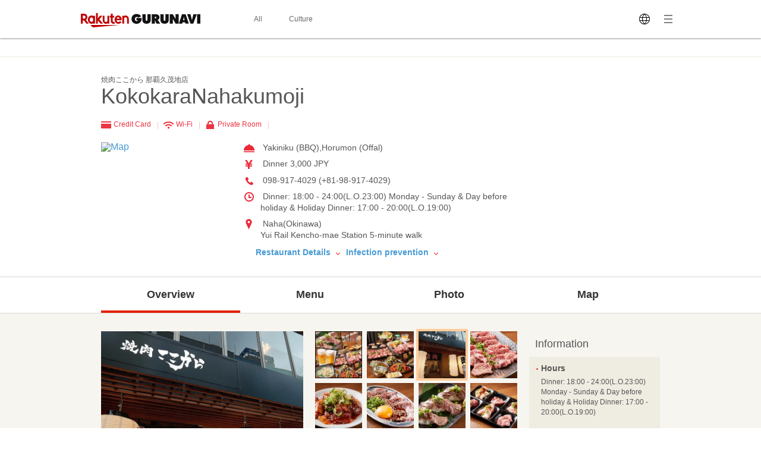

--- FILE ---
content_type: text/html; charset=UTF-8
request_url: https://gurunavi.com/en/fbjj500/rst/
body_size: 68247
content:
<!DOCTYPE html>
<html lang="en">
<head>
<meta charset="UTF-8" />

<title>KokokaraNahakumoji  (Naha/Yakiniku (BBQ)) - Rakuten GURUNAVI Restaurant Guide</title>
<meta name="description" content="Information for KokokaraNahakumoji (Naha/Yakiniku (BBQ)). Rakuten GURUNAVI offers all the information you need including detailed menu, map, and coupons for KokokaraNahakumoji .&ldquo;Yakiniku-Kokokara&rdquo; is the place for having yakiniku in Okinawa! We offer you our fine meat. We carefully choose the supplier, place of production, and quality as well! Looking forward to serving you">
<meta name="keyword" content="Yui Rail Kencho-mae Station, Okinawa, Naha, Yakiniku (BBQ) / Horumon (Offal), Rakuten GURUNAVI">
<meta property="og:title" content="KokokaraNahakumoji  (Naha/Yakiniku (BBQ)) - Rakuten GURUNAVI Restaurant Guide" />
<meta property="og:description" content="Information for KokokaraNahakumoji (Naha/Yakiniku (BBQ)). Rakuten GURUNAVI offers all the information you need including detailed menu, map, and coupons for KokokaraNahakumoji .&ldquo;Yakiniku-Kokokara&rdquo; is the place for having yakiniku in Okinawa! We offer you our fine meat. We carefully choose the supplier, place of production, and quality as well! Looking forward to serving you" />
<meta property="og:type" content="restaurant" />
<meta property="og:url" content="https://gurunavi.com/en/fbjj500/rst/" />
<meta property="og:image" content="https://gurunavi.com/imgs/og.png" />
<meta property="og:site_name" content="Rakuten GURUNAVI Japan Restaurant Guide" />
<meta property="fb:app_id" content="168561796539630" />
<meta name="twitter:card" content="summary" />
<meta name="twitter:site" content="@Gurunavi_Global" />
<link rel="apple-touch-icon" href="https://gurunavi.com/img/sp/webclip.png">
<link rel="apple-touch-icon-precomposed" href="https://gurunavi.com/img/sp/webclip.png"/>
    <link rel="canonical" href="https://gurunavi.com/en/fbjj500/rst/" />
<link rel="alternate" href="https://gurunavi.com/en/fbjj500/rst/" hreflang="en" />
<link rel="alternate" href="https://gurunavi.com/zh-hans/fbjj500/rst/" hreflang="zh-Hans" />
<link rel="alternate" href="https://gurunavi.com/zh-hant/fbjj500/rst/" hreflang="zh-Hant" />
<link rel="alternate" href="https://gurunavi.com/ko/fbjj500/rst/" hreflang="ko" />
<link rel="alternate" href="https://gurunavi.com/ja/fbjj500/rst/" hreflang="ja" />
<link rel="stylesheet" type="text/css" href="/css/en.css?rev=1711587273">
<link rel="stylesheet" type="text/css" href="/css/lang2017stat-common-1.0.0.css?rev=1760404488">
<script src="//site.gnavi.co.jp/analysis/gtm_nt.js" async></script>


</head>

<body id="iTop" data-r='{"sid":"fbjj500","gx":"gx010"}' >


    <div class="lang2017stat-block lang2017stat l-header is-pc">
        <div class="lang2017stat-block _2-jSZ U79UA _1ld8C KJGvl">
            <div class="lang2017stat-block RJw-x pVSHK_0">
                <div class="lang2017stat-block _1GDSv _21ItP" style="background-color:#fafafa;">
                    <div class="lang2017stat-block _2ml4u _21ItP" style="background-color:#e40101;"></div>
                </div>
            </div>
            <div class="lang2017stat-block _1yU5z">
                <div class="lang2017stat-block du-fy _3jUNf">
                    <div class="lang2017stat-block _1Wktu _3_x4s">
                        <a href="/" class="lang2017stat-block _11sZx logo">
                            <svg preserveAspectRatio="xMidYMid slice" width="201" height="24" fill="#121212">
                                <use xmlns:xlink="http://www.w3.org/1999/xlink" xlink:href="#logo"></use>
                            </svg>
                        </a>
                    </div>
                    <div class="lang2017stat-block _1Wktu _1Hin6">
                        <div class="lang2017stat-block _3HIno _3uMvD">
                            <div class="lang2017stat-block _2UDU1">
                                <a href="/en/all" class="lang2017stat-block pQDw5 YiIHb">
                                    <div class="lang2017stat-block">All</div>
                                </a>
                                <a href="/en/japanfoodie/" class="lang2017stat-block pQDw5 YiIHb">
                                    <div class="lang2017stat-block">Culture</div>
                                </a>
                            </div>
                        </div>
                    </div>
                    <div class="lang2017stat-block _1Wktu _1ppap _1RivG">
                        <div class="lang2017stat-block _9cAZ1 _11sZx" id="js-lang2017stat-hamburger">
                            <svg viewBox="0 0 24 24" preserveAspectRatio="xMidYMid slice" width="24" height="24" fill="$css.config.colorAccent">
                                <use xmlns:xlink="http://www.w3.org/1999/xlink" xlink:href="#menu"></use>
                            </svg>
                        </div>
                        <div class="lang2017stat-block _11sZx">
                            <div class="pulldown v">
                                <div class="lang2017stat-block _5CL-C _1lX6z JhXSU _3bVlx GcrKK b1VIM _2ctCf"></div>
                                <div class="lang2017stat-block _9cAZ1">
                                    <svg viewBox="0 0 24 24" preserveAspectRatio="xMidYMid slice" width="24" height="24" fill="$css.config.colorAccent">
                                        <use xmlns:xlink="http://www.w3.org/1999/xlink" xlink:href="#language"></use>
                                    </svg>
                                </div>
                                <select class="_3Wu74" id="js-lang2017stat-language">
                                                                        <option value="en" selected>English</option>
                                                                        <option value="zh-hans">简体中文</option>
                                                                        <option value="zh-hant">繁體中文</option>
                                                                        <option value="ko">한국어</option>
                                                                        <option value="ja">日本語</option>
                                                                    </select>
                            </div>
                        </div>
                    </div>
                </div>
            </div>
        </div>
    </div>

    <div class="lang2017stat-block gwexm lang2017stat l-menu" id="js-lang2017stat-menu">
        <div class="lang2017stat-block _5CL-C _1lX6z JhXSU _3bVlx v GcrKK b1VIM jehNx" id="js-lang2017stat-menuBg"></div>
        <div class="lang2017stat-block _2-jSZ _2VBan -Pb5g _3bVlx v GcrKK _29Opd">
            <div class="lang2017stat-block">
                <div class="lang2017stat-block du-fy _1wUpv">
                    <div class="lang2017stat-block _1Wktu" dir="center"></div>
                    <div class="lang2017stat-block _1Wktu" dir="right">
                        <div class="lang2017stat-block _9cAZ1 _11sZx _31HNG" id="js-lang2017stat-menuClose">
                            <svg viewBox="0 0 24 24" preserveAspectRatio="xMidYMid slice" width="24" height="24" fill="#e40101">
                                <use xmlns:xlink="http://www.w3.org/1999/xlink" xlink:href="#close"></use>
                            </svg>
                        </div>
                    </div>
                </div>
                <div class="lang2017stat-block">
                    <a class="lang2017stat-block _2ay4B" href="https://corporate.gnavi.co.jp/en/profile/" target="_blank" rel="noopener noreferrer">About Us</a>
                    <a class="lang2017stat-block _2ay4B" href="/en/site/about/">What's Rakuten GURUNAVI</a>
                    <a class="lang2017stat-block _2ay4B" href="https://gurunavi.com/en/site/faq/" rel="noopener noreferrer">FAQs</a>
                    <a class="lang2017stat-block _2ay4B" href="https://corporate.gnavi.co.jp/en/policy/" target="_blank" rel="noopener noreferrer">Privacy Policy</a>
                </div>
            </div>
        </div>
    </div>

    <div class="breadcrumb">
        <div class="container">
            <ol class="breadcrumb-list horizontal-item">
            </ol>
        </div>
    </div>
    <link rel="stylesheet" href="/css/lang_gcom_fe_style.css?rev=1759199957">

<input type="hidden" id="js-lang-rsv-common__data-util" value="%7B%22baseApiUrl%22%3A%22https%3A%5C%2F%5C%2Fapi.gurunavi.com%5C%2Finternal%5C%2Frestaurants%5C%2Ffbjj500%5C%2F%22%2C%22language%22%3A%22en%22%2C%22shopName01%22%3A%22KokokaraNahakumoji%22%2C%22shopName02%22%3A%22%22%2C%22reservationType%22%3A%22%22%2C%22reserveSeatFlag%22%3Afalse%2C%22reserveRequestFlag%22%3Afalse%2C%22reserveCourseFlag%22%3Afalse%7D" />

<input type="hidden" id="js-lang-rsv-calender__data-util" value="%7B%22calenderPageTitle%22%3A%22Check%20availability%22%2C%22reservableDateTitle%22%3A%22Date%22%2C%22reservablePeopleNumberTitle%22%3A%22Number%20of%20guests%22%2C%22reservablePeopleNumberIniDesc%22%3A%22The%20available%20number%20of%20guests%20for%20booking%20will%20be%20displayed%20when%20you%20select%20a%20date.%22%2C%22reservableTimesTitle%22%3A%22Time%22%2C%22reservableTimeIniDesc%22%3A%22Times%20available%20for%20booking%20will%20be%20displayed%20when%20you%20select%20the%20number%20of%20guests.%22%2C%22continueBtnTitle%22%3A%22Continue%22%2C%22responseErrorMessage%22%3A%22An%20error%20occurred.%20Please%20reopen%20this%20window.%22%7D" />

<input type="hidden" id="js-lang-rsv-email-verify__data-util" value="%7B%22emailVerifyPageTitle%22%3A%22Verify%20your%20identity%22%2C%22emailStepNavVerify%22%3A%22Verify%22%2C%22emailStepNavEnterInfo%22%3A%22Enter%20Your%20Contact%20Info%22%2C%22emailStepNavComplete%22%3A%22Complete%22%2C%22emailPictogramPeople%22%3A%22people%22%2C%22emailFormTitle%22%3A%22Please%20enter%20your%20email%20address%22%2C%22emailPlaceholder%22%3A%22Your%20email%20address%22%2C%22emailRequiredErrorMessage%22%3A%22Email%20required%22%2C%22emailMaxCharErrorMessage%22%3A%22Email%20must%20be%20within%2064%20characters%22%2C%22emailInvalidRegexAddressMessage%22%3A%22Invalid%20email%20address%22%2C%22emailFormDesc%22%3A%22A%20confirmation%20email%20will%20be%20sent%20to%20this%20address.%20You%20will%20have%20to%20tap%20the%20link%20in%20this%20email%20and%20enter%20your%20contact%20information%20to%20complete%20your%20reservation.%22%2C%22emailBtnTitle%22%3A%22Send%20Email%22%2C%22cancellationRulesTitle%22%3A%22Canceling%22%2C%22noticeFromShopTitle%22%3A%22Important%20notice%22%7D" />

<input type="hidden" id="js-lang-rsv-email-complete__data-util" value="%7B%22emailCompleteHeaderTitle%22%3A%22Email%20sent%22%2C%22emailCompleteSubTitle%22%3A%22Your%20reservation%20is%20not%20yet%20complete%21%22%2C%22emailCompleteDesc01%22%3A%22We%27ve%20sent%20a%20confirmation%20email%20to%20the%20address%20below.%5Cu003Cbr%5Cu003E%5Cu003Cbr%5Cu003ETo%20complete%20your%20reservation%2C%20tap%20the%20link%20in%20the%20email%20and%20enter%20your%20contact%20information%20on%20the%20page%20indicated%20within%206%20hours.%20%5Cu003Cbr%5Cu003E%5Cu003Cbr%5Cu003EBe%20sure%20to%20do%20this%20as%20soon%20as%20possible%2C%20as%20your%20seat%20may%20be%20filled.%22%2C%22emailCompleteDesc02Title%22%3A%22If%20you%20have%20not%20received%20a%20confirmation%20email%3A%22%2C%22emailCompleteDesc02%22%3A%22Make%20sure%20that%20the%20email%20address%20you%20have%20entered%20is%20correct%20and%20has%20not%20been%20sent%20to%20your%20spam%20folder.%5Cu003Cbr%5Cu003E%5Cu003Cbr%5Cu003EPlease%20use%20a%20different%20email%20address%20or%20try%20making%20a%20reservation%20again%20later.%22%7D" />

<input type="hidden" id="js-lang-request-rsv-calender__data-util" value="%7B%22calenderPageTitle%22%3A%22Booking%20request%22%2C%22reservableDateTitle%22%3A%22Date%22%2C%22reservablePeopleNumberTitle%22%3A%22Number%20of%20guests%22%2C%22reservablePeopleNumberIniDesc%22%3A%22The%20available%20number%20of%20guests%20for%20booking%20will%20be%20displayed%20when%20you%20select%20a%20date.%22%2C%22reservableTimesTitle%22%3A%22Time%22%2C%22reservableTimeIniDesc%22%3A%22Times%20available%20for%20booking%20will%20be%20displayed%20when%20you%20select%20the%20number%20of%20guests.%22%2C%22continueBtnTitle%22%3A%22Continue%22%2C%22responseErrorMessage%22%3A%22An%20error%20occurred.%20Please%20reopen%20this%20window.%22%7D" />

<input type="hidden" id="js-lang-request-rsv-email-verify__data-util" value="%7B%22emailVerifyPageTitle%22%3A%22Verify%20your%20identity%22%2C%22emailStepNavVerify%22%3A%22Verify%22%2C%22emailStepNavEnterInfo%22%3A%22Enter%20Your%20Contact%20Info%22%2C%22emailStepNavComplete%22%3A%22Complete%22%2C%22emailPictogramPeople%22%3A%22people%22%2C%22emailFormTitle%22%3A%22Please%20enter%20your%20email%20address%22%2C%22emailPlaceholder%22%3A%22Your%20email%20address%22%2C%22emailRequiredErrorMessage%22%3A%22Email%20required%22%2C%22emailMaxCharErrorMessage%22%3A%22Email%20must%20be%20within%2064%20characters%22%2C%22emailInvalidRegexAddressMessage%22%3A%22Invalid%20email%20address%22%2C%22emailFormDesc%22%3A%22A%20confirmation%20email%20will%20be%20sent%20to%20this%20address.%20You%20will%20have%20to%20tap%20the%20link%20in%20this%20email%20and%20enter%20your%20contact%20information%20to%20complete%20your%20reservation%20request.%22%2C%22emailBtnTitle%22%3A%22Send%20Email%22%2C%22cancellationRulesTitle%22%3A%22Canceling%22%2C%22noticeFromShopTitle%22%3A%22Important%20notice%22%7D" />

<input type="hidden" id="js-lang-request-rsv-email-complete__data-util" value="%7B%22emailCompleteHeaderTitle%22%3A%22Email%20sent%22%2C%22emailCompleteSubTitle%22%3A%22Your%20reservation%20request%20is%20not%20yet%20complete%21%22%2C%22emailCompleteDesc01%22%3A%22We%27ve%20sent%20a%20confirmation%20email%20to%20the%20address%20below.To%20complete%20your%20reservation%2C%20tap%20the%20link%20in%20the%20email%20and%20enter%20your%20contact%20information%20on%20the%20page%20indicated%20within%206%20hours.%22%2C%22emailCompleteDesc02Title%22%3A%22If%20you%20have%20not%20received%20a%20confirmation%20email%3A%22%2C%22emailCompleteDesc02%22%3A%22Make%20sure%20that%20the%20email%20address%20you%20have%20entered%20is%20correct%20and%20has%20not%20been%20sent%20to%20your%20spam%20folder.%5Cu003Cbr%5Cu003EPlease%20use%20a%20different%20email%20address%20or%20try%20making%20a%20reservation%20request%20again%20later.%22%7D" />

<input type="hidden" id="js-lang-rsv-error-modal__data-util" value="%7B%22errorModalHeaderTitle%22%3A%22Something%20went%20wrong%22%2C%22errorModalSubTitle%22%3A%22An%20unexpected%20error%20occurred%22%2C%22errorModalDesc%22%3A%22We%20are%20sorry%20for%20the%20inconvenience%2C%20and%20we%20ask%20that%20you%20please%20make%20a%20reservation%20from%20the%20beginning%20again.%22%7D" />

<input type="hidden" id="js-lang-rsv-reservation-type__data-util" value="%7B%22reservationTypeHeaderTitle%22%3A%22Please%20select%20a%20reservation%20type%22%2C%22courseMealBtnTitle%22%3A%22Course%20meal%20reservation%22%2C%22courseMealBtnSubTitle%22%3A%22Book%20a%20course%20meal%20and%20pay%20in%20advance.%22%2C%22courseListUrl%22%3A%22https%3A%5C%2F%5C%2Fgurunavi.com%5C%2Fen%5C%2Ffbjj500%5C%2Fmn%5C%2Fcourse1%5C%2Frst%5C%2F%3Ffilter%3Drsv%23rsv_course%22%2C%22tableReservationBtnTitle%22%3A%22Table%20reservation%22%2C%22tableReservationBtnSubTitle%22%3A%22Book%20only%20a%20table%20without%20advance%20payment.%22%2C%22requestReservationBtnTitle%22%3A%22Booking%20request%22%2C%22requestReservationBtnSubTitle%22%3A%22We%20will%20check%20if%20the%20restaurant%20can%20accept%20your%20reservation%20and%20contact%20you%22%7D" />

<div id="js_reservation_root"></div>

<div class="shop-information">
    <div class="container">
        <div class="row">
            <div class="-item-left" style="width:700px">
                <div class="">
                    <div class="cassette">
                        <p class="small">焼肉ここから 那覇久茂地店</p>
                        <h1 class="jumbo break-word">KokokaraNahakumoji </h1>
                    </div>

                    <ul class="horizontal-list double-spacing -no-space"><!--
                                                    --><li class="color-red"><span class="card-icon"></span> Credit Card <span class="pipe-icon"></span></li><!--
                                                                            --><li class="color-red"><span class="wifi-icon"></span> Wi-Fi <span class="pipe-icon"></span></li><!--
                                                                            --><li class="color-red"><span class="private-room-icon"></span> Private Room <span class="pipe-icon"></span></li><!--
                                                                                                                    --></ul>
                    <div class="row">
                        <div class="-item-left -col3of12">
                            <div class="spacing">
                                <a href="https://gurunavi.com/en/fbjj500/mp/rst/">
                                    <img src="//maps.googleapis.com/maps/api/staticmap?markers=icon:http%3A%2F%2Fr.gnst.jp%2Fc%2Fr%2Fmarker_ns.png%7C26.21584993148421,127.6818341494668&amp;size=216x216&amp;zoom=16&amp;key=AIzaSyBA30iry0AY5BboKS98o14FSUJnbWA6prg&amp;language=en&amp;signature=oPr5Hvl0jqO3OSwo090zivg3xKY=" width="216" height="216" alt="Map" title="Map" />                                </a>
                            </div>
                        </div>
                        <div class="-item-rect -item-right -col6of12">
                            <ul class="icon-list -space sentence">
                                                                                                    <li style="white-space: normal; word-break: break-all;">
                                        <span class="menu-icon"></span>
                                        Yakiniku (BBQ),Horumon (Offal)                                    </li>
                                
                                                                <li>
                                    <span class="price-icon"></span>
                                    Dinner  3,000 JPY                                </li>

                                                                                                    <li>
                                    <span class="tel-icon"></span>
                                    098-917-4029 (+81-98-917-4029)                                    </li>
                                
                                                                                                    <li>
                                        <span class="hours-icon"></span>
                                         Dinner: 18:00 - 24:00(L.O.23:00)Monday - Sunday & Day before holiday & Holiday Dinner: 17:00 - 20:00(L.O.19:00)                                    </li>
                                
                                                                                                    <li>
                                        <span class="location-icon"></span>
                                        Naha(Okinawa)                                    <br/>Yui Rail Kencho-mae Station 5-minute walk                                    </li>
                                                                                                                            </ul>
                                                            <div class="left-double-spacing">
                                    <a href="#restaurantdetail" class="sentence strong">
                                        Restaurant Details                                        <span class="bottom-arrow-icon"></span>
                                    </a>
                                    <a href="#infectionprevention" class="sentence strong">
                                        Infection prevention                                        <span class="bottom-arrow-icon"></span>
                                    </a>
                                </div>
                                                    </div>
                    </div>
                </div><!-- /cassette -->
            </div>

            <div class="-item-right" style="width:220px">

                <!--トリップ-->
                                <!--トリップ-->

            </div>

                        
        </div>
    </div>
</div><!-- /shop-information -->
    <div class="global-navigation">
        <div class="container">
            <ul>
    <li class="-current">                <a href="https://gurunavi.com/en/fbjj500/rst/">Overview</a>
                            </li>
    <li>                <a href="https://gurunavi.com/en/fbjj500/mn/menu1/rst/">Menu</a>
                                    <ul class="-sub-menu hide">
                                                    <li>
                                <a href="https://gurunavi.com/en/fbjj500/mn/menu1/rst/">Menus</a>
                            </li>
                                            </ul>
                            </li>
    <li>                <a href="https://gurunavi.com/en/fbjj500/ph/all/rst/">Photo</a>
                                    <ul class="-sub-menu hide">
                                                    <li>
                                <a href="https://gurunavi.com/en/fbjj500/ph/all/rst/">All Photo</a>
                            </li>
                                                    <li>
                                <a href="https://gurunavi.com/en/fbjj500/ph/food/rst/">Food & Drink</a>
                            </li>
                                                    <li>
                                <a href="https://gurunavi.com/en/fbjj500/ph/interior/rst/">Interior</a>
                            </li>
                                                    <li>
                                <a href="https://gurunavi.com/en/fbjj500/ph/room/rst/">Private Room</a>
                            </li>
                                                    <li>
                                <a href="https://gurunavi.com/en/fbjj500/ph/exterior/rst/">Exterior</a>
                            </li>
                                            </ul>
                            </li>
    <li>                <a href="https://gurunavi.com/en/fbjj500/mp/rst/">Map</a>
                            </li>
    </ul>        </div>
    </div>

    
    <div class="contents pale-colored">
        <div class="container">
            <div class="main -left price-jpy">
            <div class="cassette triple-spacing">
                        <div class="row spacing" id="slideshow">
                        <div class="-item-left">
                            <div class="figure -fit-340">
                                <img src="//rimage.gnst.jp/rest/img/akak9adj0000/s_0na9.jpg?dt=1600055281" width="328" height="328" />                            </div>
                        </div>
                        <div class="-item-right width-340">
                                            <div class="row -col4 -margin-4">                            <div class="-item">
                                <div class="figure -out-side -fit-79">
                                    <a href="//rimage.gnst.jp/rest/img/akak9adj0000/s_0na9.jpg?t=1600055281" target="_blank" rel="noopener noreferrer" class="zoomin">
                                        <img src="//rimage.gnst.jp/rest/img/akak9adj0000/s_0na9.jpg?dt=1600055281" width="79" height="79" />                                    </a>
                                </div>
                            </div>
                                                                                                <div class="-item">
                                <div class="figure -out-side -fit-79">
                                    <a href="//rimage.gnst.jp/rest/img/akak9adj0000/s_0n8y.jpg?t=1600055281" target="_blank" rel="noopener noreferrer" class="zoomin">
                                        <img src="//rimage.gnst.jp/rest/img/akak9adj0000/s_0n8y.jpg?dt=1600055281" width="79" height="79" />                                    </a>
                                </div>
                            </div>
                                                                                                <div class="-item">
                                <div class="figure -out-side -fit-79">
                                    <a href="//rimage.gnst.jp/rest/img/akak9adj0000/s_0n9y.jpg?t=1600055281" target="_blank" rel="noopener noreferrer" class="zoomin">
                                        <img src="//rimage.gnst.jp/rest/img/akak9adj0000/s_0n9y.jpg?dt=1600055281" width="79" height="79" />                                    </a>
                                </div>
                            </div>
                                                                                                <div class="-item">
                                <div class="figure -out-side -fit-79">
                                    <a href="//rimage.gnst.jp/rest/img/akak9adj0000/s_0n7g.jpg?t=1600055281" target="_blank" rel="noopener noreferrer" class="zoomin">
                                        <img src="//rimage.gnst.jp/rest/img/akak9adj0000/s_0n7g.jpg?dt=1600055281" width="79" height="79" />                                    </a>
                                </div>
                            </div>
                        </div>                                            <div class="row -col4 -margin-4">                            <div class="-item">
                                <div class="figure -out-side -fit-79">
                                    <a href="//rimage.gnst.jp/rest/img/akak9adj0000/s_0n8a.jpg?t=1600055281" target="_blank" rel="noopener noreferrer" class="zoomin">
                                        <img src="//rimage.gnst.jp/rest/img/akak9adj0000/s_0n8a.jpg?dt=1600055281" width="79" height="79" />                                    </a>
                                </div>
                            </div>
                                                                                                <div class="-item">
                                <div class="figure -out-side -fit-79">
                                    <a href="//rimage.gnst.jp/rest/img/akak9adj0000/s_0n61.jpg?t=1600055281" target="_blank" rel="noopener noreferrer" class="zoomin">
                                        <img src="//rimage.gnst.jp/rest/img/akak9adj0000/s_0n61.jpg?dt=1600055281" width="79" height="79" />                                    </a>
                                </div>
                            </div>
                                                                                                <div class="-item">
                                <div class="figure -out-side -fit-79">
                                    <a href="//rimage.gnst.jp/rest/img/akak9adj0000/s_0n5u.jpg?t=1600055281" target="_blank" rel="noopener noreferrer" class="zoomin">
                                        <img src="//rimage.gnst.jp/rest/img/akak9adj0000/s_0n5u.jpg?dt=1600055281" width="79" height="79" />                                    </a>
                                </div>
                            </div>
                                                                                                <div class="-item">
                                <div class="figure -out-side -fit-79">
                                    <a href="//rimage.gnst.jp/rest/img/akak9adj0000/s_0n7k.jpg?t=1600055281" target="_blank" rel="noopener noreferrer" class="zoomin">
                                        <img src="//rimage.gnst.jp/rest/img/akak9adj0000/s_0n7k.jpg?dt=1600055281" width="79" height="79" />                                    </a>
                                </div>
                            </div>
                        </div>                                            <div class="row -col4 -margin-4">                            <div class="-item">
                                <div class="figure -out-side -fit-79">
                                    <a href="//rimage.gnst.jp/rest/img/akak9adj0000/s_0n9k.jpg?t=1600055281" target="_blank" rel="noopener noreferrer" class="zoomin">
                                        <img src="//rimage.gnst.jp/rest/img/akak9adj0000/s_0n9k.jpg?dt=1600055281" width="79" height="79" />                                    </a>
                                </div>
                            </div>
                                                                                                <div class="-item">
                                <div class="figure -out-side -fit-79">
                                    <a href="//rimage.gnst.jp/rest/img/akak9adj0000/s_0n7v.jpg?t=1600055281" target="_blank" rel="noopener noreferrer" class="zoomin">
                                        <img src="//rimage.gnst.jp/rest/img/akak9adj0000/s_0n7v.jpg?dt=1600055281" width="79" height="79" />                                    </a>
                                </div>
                            </div>
                                                                                                <div class="-item">
                                <div class="figure -out-side -fit-79">
                                    <a href="//rimage.gnst.jp/rest/img/akak9adj0000/s_0n9n.jpg?t=1600055281" target="_blank" rel="noopener noreferrer" class="zoomin">
                                        <img src="//rimage.gnst.jp/rest/img/akak9adj0000/s_0n9n.jpg?dt=1600055281" width="79" height="79" />                                    </a>
                                </div>
                            </div>
                                                                                                <div class="-item">
                                <div class="figure -out-side -fit-79">
                                    <a href="//rimage.gnst.jp/rest/img/akak9adj0000/s_0n8o.jpg?t=1600055281" target="_blank" rel="noopener noreferrer" class="zoomin">
                                        <img src="//rimage.gnst.jp/rest/img/akak9adj0000/s_0n8o.jpg?dt=1600055281" width="79" height="79" />                                    </a>
                                </div>
                            </div>
                        </div>                                            <div class="row -col4 -margin-4">                            <div class="-item">
                                <div class="figure -out-side -fit-79">
                                    <a href="//rimage.gnst.jp/rest/img/akak9adj0000/s_0na0.jpg?t=1600055281" target="_blank" rel="noopener noreferrer" class="zoomin">
                                        <img src="//rimage.gnst.jp/rest/img/akak9adj0000/s_0na0.jpg?dt=1600055281" width="79" height="79" />                                    </a>
                                </div>
                            </div>
                                                                                                <div class="-item">
                                <div class="figure -out-side -fit-79">
                                    <a href="//rimage.gnst.jp/rest/img/akak9adj0000/s_0na4.jpg?t=1600055281" target="_blank" rel="noopener noreferrer" class="zoomin">
                                        <img src="//rimage.gnst.jp/rest/img/akak9adj0000/s_0na4.jpg?dt=1600055281" width="79" height="79" />                                    </a>
                                </div>
                            </div>
                                                                                                <div class="-item">
                                <div class="figure -out-side -fit-79">
                                    <a href="//rimage.gnst.jp/rest/img/akak9adj0000/s_0n9v.jpg?t=1600055281" target="_blank" rel="noopener noreferrer" class="zoomin">
                                        <img src="//rimage.gnst.jp/rest/img/akak9adj0000/s_0n9v.jpg?dt=1600055281" width="79" height="79" />                                    </a>
                                </div>
                            </div>
                                                                                                <div class="-item">
                                <div class="figure -out-side -fit-79">
                                    <a href="//rimage.gnst.jp/rest/img/akak9adj0000/s_0n9t.jpg?t=1600055281" target="_blank" rel="noopener noreferrer" class="zoomin">
                                        <img src="//rimage.gnst.jp/rest/img/akak9adj0000/s_0n9t.jpg?dt=1600055281" width="79" height="79" />                                    </a>
                                </div>
                            </div>
                        </div>                                            </div>
                    </div>
                                    <p class="lead spacing">
            &ldquo;Yakiniku-Kokokara&rdquo; is the place for having yakiniku in Okinawa! We offer you our fine meat. We carefully choose the supplier, place of production, and quality as well! Looking forward to serving you        </p>
    
                <p class="sentence">
                    </p>
    </div><!-- /cassette -->



        <div id="restaurantdetail" class="cassette triple-spacing" itemscope="" itemtype="http://schema.org/Restaurant">
            <div class="-in">
                <h2 class="jumbo spacing-and-a-half -item-left">
                    Restaurant Detail                </h2>
            </div>

            <table class="table sentence">
                <colgroup>
                    <col width="30%">
                    <col width="70%">
                </colgroup>
                <tbody>
                                    <tr>
                        <th>Address</th>
                        <td>
                            3-16-17, Kumoji, Naha-shi, Okinawa, 900-0015                        </td>
                    </tr>
                    
                                <tr>
                    <th>
                        Japanese Address                    </th>
                    <td>
                        <p class="sentence spacing">
                            〒900-0015 沖縄県那覇市久茂地3-16-17                        </p>
                        <div class="spacing">

                            <a itemprop="map" href="https://gurunavi.com/en/fbjj500/mp/rst/"
                               id=info-map>
                                                                    <p class="figure">
                                        <img src="//maps.googleapis.com/maps/api/staticmap?markers=icon:http%3A%2F%2Fr.gnst.jp%2Fc%2Fr%2Fmarker_ns.png%7C26.21584993148421,127.6818341494668&amp;size=450x120&amp;zoom=16&amp;key=AIzaSyBA30iry0AY5BboKS98o14FSUJnbWA6prg&amp;language=en&amp;signature=s8rw5MtToiVRM8zXQKn3crZ9m_E=" width="450" height="120" alt="Map" title="Map" />                                    </p>
                                                                </a>
                        </div>
                        <ul class="horizontal-list">
                            <li class="sentence"><a
                                        href="https://gurunavi.com/en/fbjj500/mp/rst/">Larger Map</a>
                            </li>
                            <li class="sentence"><a
                                        href="https://gurunavi.com/en/fbjj500/mp/print/rst/"
                                        target="_blank"
                                        rel="noopener noreferrer">Print Preview</a>
                            </li>
                            <li class="sentence">
                                                            <li class="sentence">
                                *For accuracy, please use the Japanese address when using a map application.                            </li>
                                                    </ul>
                    </td>
                </tr>

                                <tr>
                    <th>Access</th>
                    <td>
                        Yui Rail Kencho-mae Station 5-minute walk, Yui Rail Miebashi Station 8-minute walk                    </td>
                </tr>

                                                    <tr>
                        <th>Parking</th>
                        <td>
                            No Parking                        </td>
                    </tr>
                
                                                <tr>
                    <th>Phone Number</th>
                    <td>
                            <span itemprop="telephone">
                            +81-98-917-4029                            </span>
                    </td>
                </tr>
                                                    <tr>
                        <th>Hours</th>
                        <td>
                             Dinner: 18:00 - 24:00(L.O.23:00)<br />
Monday - Sunday & Day before holiday & Holiday Dinner: 17:00 - 20:00(L.O.19:00)                        </td>
                    </tr>
                
                                                    <tr>
                        <th>Close</th>
                        <td>
                            Irregular holidays<br />
                        </td>
                    </tr>
                
                                <tr>
                    <th>Average price</th>
                    <td>
                        Dinner 3,000 JPY                    </td>
                </tr>

                                                                                    <tr>
                        <th>Payment method</th>
                        <td>
                                                            &lt;Cards Accepted&gt;<br>                                VISA, MasterCard, JCB, American Express, Diners Club, Discover Card, Mitsubishi UFJ card, UC, DC, NICOS, SAISON, APLUS, UnionPay, J-DEBIT                                                            <br>                                &lt;Electronic Money / Other Payment Methods&gt;<br>                                Alipay                                                    </td>
                    </tr>
                
                                
                
                                                                        

                
                                                
                                        <tr>
                        <td colspan="2">
                            For business names, representatives or business managers, and contact information, please contact the store.                        </td>

                    </tr>
                </tbody>
            </table>
        </div>
        <!-- /cassette -->

        <div itemscope="" itemtype="http://schema.org/priceCurrency">
            <meta itemprop="priceCurrency" content="JPY">
        </div>

        <div itemprop="geo" itemscope="" itemtype="http://schema.org/GeoCoordinates">
            <meta itemprop="latitude" content="26.21584993148421">
            <meta itemprop="longitude" content="127.6818341494668">
        </div>

                <div class="cassette triple-spacing">
            <div class="">
                <h2 class="jumbo spacing-and-a-half -item-left">
                    Seating/Facility information                </h2>
            </div>

            <table class="table sentence">
                <colgroup>
                    <col width="30%">
                    <col width="70%">
                </colgroup>
                <tbody>
                                                    <tr>
                        <th>Seating Capacity</th>
                        <td>
                            55                        </td>
                    </tr>
                
                                                    <tr>
                        <th>Banquet Maximum Party Size</th>
                        <td>
                            Seating 55<br />                        </td>
                    </tr>
                
                                                    <tr>
                        <th>Reservation Maximum Party Size</th>
                        <td>
                            15 - 55                        </td>
                    </tr>
                
                                                    <tr>
                        <th>Private Room</th>
                        <td>
                            Private Room                        </td>
                    </tr>
                
                                
                                
                                                    <tr>
                        <th>Kid Friendly</th>
                        <td>
                            Children are welcome, Entry of baby buggies permitted.                        </td>
                    </tr>
                
                                
                                                    <tr>
                        <th>Wi-Fi  /  Plug-in</th>
                        <td>
                            au, SoftBank, NTT DoCoMo<br />Free Wi-Fi Spot<br />Plug-in Available                        </td>
                    </tr>
                
                                
                </tbody>
            </table>
        </div>
        <!-- /cassette -->
                        <div class="cassette triple-spacing">
            <div class="">
                <h2 class="jumbo spacing-and-a-half -item-left">
                    Menu and Others information                </h2>
            </div>

            <table class="table sentence">
                <colgroup>
                    <col width="30%">
                    <col width="70%">
                </colgroup>
                <tbody>
                                                    <tr>
                        <th>Menu</th>
                        <td>
                            All you can drink menu                        </td>
                    </tr>
                
                                
                                
                                
                                                    <tr>
                        <th>Dress Code</th>
                        <td>
                            Casual                        </td>
                    </tr>
                                                <tr>
                    <th id="infectionprevention">
                        <p>Infection prevention</p>
                        <a href="/en/site/faq/infection-prevention/"
                           target="_blank">FAQ</a>
                                                    <p class="small">Updated on May 10, 2021</p>
                                            </th>
                    <td>
                        <div class="sanitary -pc">
                                                                                                                                    <div class="sanitary-item">
                                        <img
                                                src="https://gurunavi.com/imgs/sanitary/inside_disinfection.svg"
                                                alt="Dining rooms and equipments disinfected"
                                        >
                                    </div>
                                                                                                        <div class="sanitary-item">
                                        <img
                                                src="https://gurunavi.com/imgs/sanitary/seat_disinfection.svg"
                                                alt="Tables disinfected between guests"
                                        >
                                    </div>
                                                                                                        <div class="sanitary-item">
                                        <img
                                                src="https://gurunavi.com/imgs/sanitary/antiseptic_solution.svg"
                                                alt="Sanitizers available to guests and staff"
                                        >
                                    </div>
                                                                                                        <div class="sanitary-item">
                                        <img
                                                src="https://gurunavi.com/imgs/sanitary/ventilation.svg"
                                                alt="Ventilation for dining room"
                                        >
                                    </div>
                                                                                                        <div class="sanitary-item">
                                        <img
                                                src="https://gurunavi.com/imgs/sanitary/seat_spacing.svg"
                                                alt="Socially distanced dining tables and chairs"
                                        >
                                    </div>
                                                                                                        <div class="sanitary-item">
                                        <img
                                                src="https://gurunavi.com/imgs/sanitary/contactless_payment.svg"
                                                alt="Contactless payment"
                                        >
                                    </div>
                                                                                                        <div class="sanitary-item">
                                        <img
                                                src="https://gurunavi.com/imgs/sanitary/coin_tray.svg"
                                                alt="Using cash trays when guests pay"
                                        >
                                    </div>
                                                                                                        <div class="sanitary-item">
                                        <img
                                                src="https://gurunavi.com/imgs/sanitary/face_masks_required_for_staff.svg"
                                                alt="Face masks required for staff"
                                        >
                                    </div>
                                                                                                        <div class="sanitary-item">
                                        <img
                                                src="https://gurunavi.com/imgs/sanitary/handwash_gargling.svg"
                                                alt="Wash hands, sanitizing, and gargling required for staff"
                                        >
                                    </div>
                                                                                    </div>
                    </td>
                </tr>
                <tr>
                    <th>Information</th>
                    <td>
                                                                                    <p>May restrict number of guests during peak hours.</p>
                                                                        </td>
                </tr>
                </tbody>
            </table>
            <p class="note -pc">*Infection prevention are provided by the shop and are not checked by Gurunavi for accuracy.</p>
        </div>
        <!-- /cassette -->
                    </div>
            <div class="aside -right">
            

<div class="cassette double-spacing">
    <div class="panel transparented">
        <div class="-in">
            <h3 class="-spacing large">
                Information            </h3>
        </div>
        <div class="panel -gold">
            <div class="-in">
                                                    <h4 class="default strong"><span class="red-dot"></span>Hours</h4>
                    <div class="-in-half-top">
                        <dl class="small half-spacing">
                             Dinner: 18:00 - 24:00(L.O.23:00)<br />Monday - Sunday & Day before holiday & Holiday Dinner: 17:00 - 20:00(L.O.19:00)                        </dl>
                    </div>
                
                                                    <h4 class="default strong"><span class="red-dot"></span>Close</h4>
                    <div class="-in-half-top">
                        <p class="small">
                            Irregular holidays
                        </p>
                    </div>
                
                                    <h4 class="default strong"><span class="red-dot"></span>Average price</h4>
                    <div class="-in-half-top">
                        <p class="small">
                    Dinner: 3,000 JPY                        </p>
                    </div>
            </div>
        </div>
    </div>
</div><!-- /cassette -->


    <div class="cassette double-spacing">
        <div class="panel transparented">
            <div class="-in">
                <h3 class="-spacing large">
                    Service Offer                </h3>
            </div>  
            <div class="panel -gold">
                <div class="-in">
                    <ul class="spacing-list default">
                                                    <li>
                                All you can drink menu                            </li>
                                            </ul>
                </div>
            </div>
        </div>
    </div><!-- /cassette -->
<div class="cassette double-spacing">
    <div class="panel transparented">
        <div class="-in">
            <p class="sentence spacing default">You can check the restaurant information in the phone.</p>
            <div class="text-center -in">
                <img src="https://gurunavi.com/en/fbjj500/qrcode/rst/" width="92" height="92" alt="QR Code links to Homepage" title="QR Code links to Homepage" />
            </div>
        </div>
    </div>
</div><!-- /cassette -->
<div class="cassette double-spacing">
    <div class="panel transparented">
        <div class="-in">
            <h3 class="-spacing large">
                Related Info            </h3>
        </div>
        <div class="panel">
            <script type="text/javascript" src="https://b.gnavi.co.jp/no_cookie/b_view_js.php?loc=1000220&w=1"></script>
        </div>
    </div>
</div><!-- /cassette -->            </div>
        </div><!-- /container -->
    </div>

        <div class="footer">
            <div class="container text-right">
                <div class="page-top">
                    <a href="#">Back to Top <span class="top-arrow-icon"></span></a>
                </div>
            </div>
        <div class="word-navigation">
            <div class="container">
                <dl class="-word-dl-list">
                    <dt>
                        Nearby Restaurants                    </dt>
                    <dd>
                        <ul class="-word-list">
                                                        <li class="break-word">
                                <a href="https://gurunavi.com/en/fbz2500/rst/">BUTAHORUMONGANAHAYAKINIKU</a>
                            </li>
                                                        <li class="break-word">
                                <a href="https://gurunavi.com/en/f470000/rst/">KonayaOrokuekimae</a>
                            </li>
                                                        <li class="break-word">
                                <a href="https://gurunavi.com/en/fbjj502/rst/">Horumon Sutato Sakaemachi</a>
                            </li>
                                                        <li class="break-word">
                                <a href="https://gurunavi.com/en/fbhx600/rst/">An</a>
                            </li>
                                                        <li class="break-word">
                                <a href="https://gurunavi.com/en/fb74600/rst/">Shinkichiya</a>
                            </li>
                                                        <li class="break-word">
                                <a href="https://gurunavi.com/en/f470200/rst/">OideyaKumoji Main store</a>
                            </li>
                                                        <li class="break-word">
                                <a href="https://gurunavi.com/en/fc45700/rst/">Yakinikujinja Ushiichi</a>
                            </li>
                                                        <li class="break-word">
                                <a href="https://gurunavi.com/en/fby8600/rst/">Okinawayakiniku Fukurasyaya</a>
                            </li>
                                                        <li class="break-word">
                                <a href="https://gurunavi.com/en/fbzn700/rst/">MAHOROBAIRORIOKINAWA</a>
                            </li>
                                                        <li class="break-word">
                                <a href="https://gurunavi.com/en/fbyh500/rst/">RYUUKYUUPARADAISU</a>
                            </li>
                                                    </ul>
                    </dd>
                </dl>
            </div>
        </div>
                <div class="corp-navigation">
            <div class="container">
                <div class="-heading">Rakuten GURUNAVI -Japan Restaurant Guide</div>
                <ul class="horizontal-list -slash-separate -in-corp-navigation text-center">
                  <li><a href="https://corporate.gnavi.co.jp/en/">About Gurunavi, Inc.</a></li>
                  <li><a href="https://corporate.gnavi.co.jp/en/agreement/">Legal Notices</a></li>
                  <li><a href="https://corporate.gnavi.co.jp/en/agreement/webuse.html">Terms & Conditions</a></li>
                  <li><a href="https://corporate.gnavi.co.jp/en/policy/">Privacy Policy</a></li>
                  <li><a href="http://r.gnavi.co.jp/fbjj500/">楽天ぐるなび日本語版</a></li>
                </ul>
            </div>
        </div><!-- /corp-navigation -->

        <div class="copyright">
            <div class="container">
                <p class="-text">© Gurunavi, Inc.</p>
            </div>
        </div><!-- /copyright -->
    </div>
        <script src="/js/jquery-1.9.1.js" charset="utf-8"></script>
        <script src="/js/jquery-ui.min.js?rev=1505071224"></script>
        <script src="/js/jquery.format-1.3.min.js?rev=1516260295"></script>
        <script src="/js/holidays.js?rev=1505071224"></script>
        <script src="/js/date-picker-run.js?rev=1505071224"></script>
        <script src="/js/underscore-min.js?rev=1421129787"></script>
        <script src="/js/scripts.js?rev=1566175774" charset="utf-8"></script>
        <script src="/js/lib.js?rev=1505071224"></script>
        <script src="/js/tab.js?rev=1505071224"></script>
        <script src="/js/simple-carousel.js?rev=1447639033"></script>
<script>
  $(function() {
    new SimpleCarousel('#ranking-carousel');
  });
</script>


        <div style="display:none;height:0;position:relative;visibility:hidden;width:0;">
        <script src="//site.gnavi.co.jp/analysis/ga_measure.js" async></script>
        <script src="/js/lang2017stat-common-1.0.0.js?rev=1619423494"></script>
        <svg style="position:absolute;width:0;height:0" xmlns="http://www.w3.org/2000/svg" overflow="hidden"><defs><symbol id="close" viewBox="0 0 24 24"><path d="M19.55 5.55l-1.1-1.1-6.45 6.5-6.45-6.5-1.1 1.1 6.5 6.45-6.5 6.45 1.1 1.1 6.45-6.5 6.45 6.5 1.1-1.1-6.5-6.45z"></path></symbol><symbol id="language" viewBox="0 0 24 24"><path d="M12 3c-4.95 0-9 4.050-9 9s4.050 9 9 9c4.95 0 9-4.050 9-9s-4.050-9-9-9zM19.4 9h-3.75c-0.6-2.3-1.75-3.95-2.6-4.9 2.9 0.4 5.3 2.3 6.35 4.9zM15.050 12c0 0.7-0.050 1.4-0.2 2h-5.7c-0.1-0.6-0.2-1.3-0.2-2s0.050-1.4 0.2-2h5.75c0.1 0.6 0.15 1.3 0.15 2zM9.35 15h5.3c-0.65 2.3-1.9 3.85-2.65 4.65-0.75-0.8-2-2.35-2.65-4.65zM9.35 9c0.65-2.3 1.9-3.85 2.65-4.65 0.75 0.8 2 2.35 2.65 4.65h-5.3zM10.9 4.1c-0.85 1-2 2.65-2.6 4.9h-3.7c1.050-2.6 3.45-4.5 6.3-4.9zM4.25 10h3.85c-0.1 0.65-0.15 1.3-0.15 2s0.050 1.35 0.15 2h-3.85c-0.15-0.65-0.25-1.3-0.25-2s0.1-1.35 0.25-2zM4.6 15h3.75c0.6 2.3 1.75 3.95 2.6 4.9-2.9-0.4-5.3-2.3-6.35-4.9zM13.1 19.9c0.85-1 2-2.65 2.6-4.9h3.75c-1.1 2.6-3.5 4.5-6.35 4.9zM19.75 14h-3.85c0.1-0.65 0.15-1.3 0.15-2s-0.050-1.35-0.15-2h3.85c0.15 0.65 0.25 1.3 0.25 2s-0.1 1.35-0.25 2z"></path></symbol><symbol id="menu" viewBox="0 0 24 24"><path d="M5 5.5h14v1h-14v-1z"></path><path d="M5 17.5h14v1h-14v-1z"></path><path d="M5 11.5h14v1h-14v-1z"></path></symbol><symbol id="logo" viewBox="0 0 201.032 24"><g><path fill="#bf0000" d="M20.672 4.391v.588a4.934 4.934 0 0 0-2.834-.914c-3.423-.004-6.023 3.116-6.023 6.949s2.6 6.952 6.021 6.952a4.929 4.929 0 0 0 2.834-.913v.588h3.008V4.391Zm-2.835 10.384c-1.687 0-2.923-1.662-2.923-3.76s1.235-3.759 2.923-3.759 2.88 1.662 2.88 3.759-1.191 3.76-2.88 3.76"/><path fill="#bf0000" d="M44.727 4.387v7.786a2.474 2.474 0 1 1-4.929 0V4.387H36.79v7.786c0 3.2 2.185 5.794 5.381 5.794a4.615 4.615 0 0 0 2.557-.818v.493h3.008V4.387Z"/><path fill="#bf0000" d="M72.719 17.641V9.855a2.474 2.474 0 1 1 4.929 0v7.786h3.008V9.855c0-3.2-2.185-5.794-5.381-5.794a4.615 4.615 0 0 0-2.557.818v-.488H69.71v13.25Z"/><path fill="#bf0000" d="M3.146 17.651v-5.13h2.225l3.852 5.135h3.939l-4.655-6.2A5.707 5.707 0 0 0 5.199 1.094h-5.2v16.557Zm0-13.413h2.053a2.566 2.566 0 1 1 0 5.132H3.146Z"/><path fill="#bf0000" d="M55.83 14.515a1.788 1.788 0 0 1-1.006.326 1.483 1.483 0 0 1-1.418-1.626V7.542h2.577V4.396h-2.572v-3.3h-3.013v3.3h-1.592v3.146h1.592v5.719a4.526 4.526 0 0 0 4.472 4.727 6.191 6.191 0 0 0 2.942-.834Z"/><path fill="#bf0000" d="m31.158 10.61 5.16-6.213h-4.216l-3.609 4.617V.001h-3.1v17.651h3.1v-5.445l4.437 5.444h4.216Z"/><path fill="#bf0000" d="M62.768 4.051c-3.482 0-5.979 3.06-5.979 6.964 0 4.105 3.135 6.964 6.278 6.964a6.278 6.278 0 0 0 5.328-2.967l-2.657-1.534c-2.055 3.029-5.479 1.492-5.875-1.537h8.665c.741-4.761-2.337-7.892-5.76-7.892m2.626 5.253h-5.418a2.73 2.73 0 0 1 5.418 0"/><path d="m170.196 1.933-5.206 15.715h5.635l.443-2.046h4.247l.58 2.247c.368-.074.424-.424.864-.424.519 0 .442.435.975.435.475 0 .485-.435.995-.435.491 0 .424.435.959.435.473 0 .484-.435 1-.435.495 0 .473.515 1.008.433l-5.463-15.925Zm1.845 9.965 1.191-5.5h.071c.189 1.107 1.062 5.5 1.062 5.5Z"/><path d="M117.536 1.593c-.5 0-.35.435-.828.435s-.493-.43-.939-.43c-.506 0-.437.43-.914.43s-.5-.43-.945-.43c-.5 0-.435.43-.919.43-.466 0-.484-.428-.946-.435v9.093c0 1.229-.041 2.32-1.506 2.32s-1.5-1.091-1.5-2.32V1.921h-5.5v9.306c0 4.593 2.772 6.677 7 6.677s7-2.084 7-6.677v-9.1Z"/><path d="M147.863 1.593c-.5 0-.357.435-.825.435-.488 0-.5-.43-.945-.43-.509 0-.435.43-.917.43s-.5-.43-.943-.43c-.5 0-.437.43-.912.43s-.5-.428-.955-.435v9.093c0 1.229-.042 2.32-1.506 2.32s-1.506-1.091-1.506-2.32V1.921h-5.494v9.306c0 4.593 2.77 6.677 7 6.677s7-2.084 7-6.677V1.593Z"/><path d="M129.185 11.525v-.131c2.055-.7 3.008-1.707 3.008-4.083 0-3.958-2.883-5.39-6.3-5.39h-6.636v16.031c.448-.009.473-.428.93-.428s.4.426.895.426c.437 0 .452-.426.919-.426s.4.426.9.426c.435 0 .444-.426.917-.426s.317.428.812.428v-5.74h.1l2.409 5.439h6.338l-3.287-5.107a4.651 4.651 0 0 0-1-1.019m-4.158-2.579h-.4V6.171h.441c.982 0 1.834.154 1.834 1.408 0 1.217-.937 1.367-1.876 1.367"/><path d="M93.9 8.362h-.488c0 .319.277.332.277.651s-.277.286-.277.636c0 .307.277.317.277.649s-.277.29-.277.634c0 .307.277.319.277.644s-.277.228-.277.58h2.672a2.3 2.3 0 0 1-2.28 1.4c-1.812 0-2.887-1.66-2.887-3.429 0-1.945 1.113-3.731 3.11-3.731a2.339 2.339 0 0 1 2.135 1.24l5.239-2c-1.213-2.751-4.891-4.131-7.573-4.131-4.845 0-8.556 3.147-8.556 8.39 0 5.141 3.81 8.167 8.514 8.167a8.869 8.869 0 0 0 6.549-2.859c1.819-2.033 1.819-4.23 1.861-6.846h-8.3Z"/><path d="M201.032 2.169v-.526c-.495 0-.352.437-.825.437s-.488-.435-.932-.435c-.511 0-.432.435-.907.435s-.5-.435-.944-.435c-.487 0-.426.435-.9.435s-.493-.433-.941-.437v16h5.449V2.169Z"/><path d="M163.752 2.08c-.464 0-.473-.435-.894-.435-.478 0-.414.435-.864.435s-.464-.435-.9-.435c-.46 0-.4.435-.864.435-.444 0-.459-.433-.9-.437v8.417l-4.6-8.127h-5.236v15.709h5.213l.006-8.069 4.613 8.069h5.211v-16c-.471 0-.33.437-.781.437"/><path d="M178.73 1.643c.52 0 .424.437.928.437s.506-.435.975-.435c.527 0 .446.435.942.435s.522-.435.984-.435c.522 0 .459.435.959.435.429 0 .489-.345.843-.424l.145.493h.006l.01.038 2.318 9.555h.08l2.387-9.809h5.691l-5.815 15.709h-4.78l-5.751-15.99Z"/><path fill="#bf0000" d="M64.993 20.109H16.147L20.038 24Z"/></g></symbol></defs></svg>
            <script>
            var _hmt = _hmt || [];
            (function() {
              var hm = document.createElement("script");
              hm.src = "//hm.baidu.com/hm.js?5db8014631213e609a599c890ce7d6d3";
              var s = document.getElementsByTagName("script")[0];
              s.parentNode.insertBefore(hm, s);

            })();
            </script>
               <script>
           (function(i,s,o,g,r,a,m){i['GoogleAnalyticsObject']=r;i[r]=i[r]||function(){
               (i[r].q=i[r].q||[]).push(arguments)},i[r].l=1*new Date();a=s.createElement(o),
               m=s.getElementsByTagName(o)[0];a.async=1;a.src=g;m.parentNode.insertBefore(a,m)
               })(window,document,'script','//www.google-analytics.com/analytics.js','ga');

                 ga('create', '{{GoogleAnalyticsTrackingID}}', 'auto', {'name': '{{GoogleAnalyticsTrackerName}}'});
                 ga(function() {
                   var tracker = ga.getByName('{{GoogleAnalyticsTrackerName}}');
                   $client_id = tracker.get('clientId');
                   document.forms['from1'].elements['gaclientid'].value = tracker.get('clientId');
                   dataLayer.push({
                   'event': 'clientIdLoaded',
                   'clientId': tracker.get('clientId')
                 });
              });
        </script>
                </div>
  <script src="/js/lang2017stat-common-1.0.0.js?rev=1619423494"></script>
  <script src="/js/lang_gcom_fe-flatpickr-swiper.js?rev=1638321218"></script>
  <script src="/js/lang_gcom_fe.js?rev=1759199956"></script>

    <svg style="position:absolute;width:0;height:0" xmlns="http://www.w3.org/2000/svg" overflow="hidden"><defs><symbol id="close" viewBox="0 0 24 24"><path d="M19.55 5.55l-1.1-1.1-6.45 6.5-6.45-6.5-1.1 1.1 6.5 6.45-6.5 6.45 1.1 1.1 6.45-6.5 6.45 6.5 1.1-1.1-6.5-6.45z"></path></symbol><symbol id="language" viewBox="0 0 24 24"><path d="M12 3c-4.95 0-9 4.050-9 9s4.050 9 9 9c4.95 0 9-4.050 9-9s-4.050-9-9-9zM19.4 9h-3.75c-0.6-2.3-1.75-3.95-2.6-4.9 2.9 0.4 5.3 2.3 6.35 4.9zM15.050 12c0 0.7-0.050 1.4-0.2 2h-5.7c-0.1-0.6-0.2-1.3-0.2-2s0.050-1.4 0.2-2h5.75c0.1 0.6 0.15 1.3 0.15 2zM9.35 15h5.3c-0.65 2.3-1.9 3.85-2.65 4.65-0.75-0.8-2-2.35-2.65-4.65zM9.35 9c0.65-2.3 1.9-3.85 2.65-4.65 0.75 0.8 2 2.35 2.65 4.65h-5.3zM10.9 4.1c-0.85 1-2 2.65-2.6 4.9h-3.7c1.050-2.6 3.45-4.5 6.3-4.9zM4.25 10h3.85c-0.1 0.65-0.15 1.3-0.15 2s0.050 1.35 0.15 2h-3.85c-0.15-0.65-0.25-1.3-0.25-2s0.1-1.35 0.25-2zM4.6 15h3.75c0.6 2.3 1.75 3.95 2.6 4.9-2.9-0.4-5.3-2.3-6.35-4.9zM13.1 19.9c0.85-1 2-2.65 2.6-4.9h3.75c-1.1 2.6-3.5 4.5-6.35 4.9zM19.75 14h-3.85c0.1-0.65 0.15-1.3 0.15-2s-0.050-1.35-0.15-2h3.85c0.15 0.65 0.25 1.3 0.25 2s-0.1 1.35-0.25 2z"></path></symbol><symbol id="menu" viewBox="0 0 24 24"><path d="M5 5.5h14v1h-14v-1z"></path><path d="M5 17.5h14v1h-14v-1z"></path><path d="M5 11.5h14v1h-14v-1z"></path></symbol><symbol id="logo" viewBox="0 0 201.032 24"><g><path fill="#bf0000" d="M20.672 4.391v.588a4.934 4.934 0 0 0-2.834-.914c-3.423-.004-6.023 3.116-6.023 6.949s2.6 6.952 6.021 6.952a4.929 4.929 0 0 0 2.834-.913v.588h3.008V4.391Zm-2.835 10.384c-1.687 0-2.923-1.662-2.923-3.76s1.235-3.759 2.923-3.759 2.88 1.662 2.88 3.759-1.191 3.76-2.88 3.76"/><path fill="#bf0000" d="M44.727 4.387v7.786a2.474 2.474 0 1 1-4.929 0V4.387H36.79v7.786c0 3.2 2.185 5.794 5.381 5.794a4.615 4.615 0 0 0 2.557-.818v.493h3.008V4.387Z"/><path fill="#bf0000" d="M72.719 17.641V9.855a2.474 2.474 0 1 1 4.929 0v7.786h3.008V9.855c0-3.2-2.185-5.794-5.381-5.794a4.615 4.615 0 0 0-2.557.818v-.488H69.71v13.25Z"/><path fill="#bf0000" d="M3.146 17.651v-5.13h2.225l3.852 5.135h3.939l-4.655-6.2A5.707 5.707 0 0 0 5.199 1.094h-5.2v16.557Zm0-13.413h2.053a2.566 2.566 0 1 1 0 5.132H3.146Z"/><path fill="#bf0000" d="M55.83 14.515a1.788 1.788 0 0 1-1.006.326 1.483 1.483 0 0 1-1.418-1.626V7.542h2.577V4.396h-2.572v-3.3h-3.013v3.3h-1.592v3.146h1.592v5.719a4.526 4.526 0 0 0 4.472 4.727 6.191 6.191 0 0 0 2.942-.834Z"/><path fill="#bf0000" d="m31.158 10.61 5.16-6.213h-4.216l-3.609 4.617V.001h-3.1v17.651h3.1v-5.445l4.437 5.444h4.216Z"/><path fill="#bf0000" d="M62.768 4.051c-3.482 0-5.979 3.06-5.979 6.964 0 4.105 3.135 6.964 6.278 6.964a6.278 6.278 0 0 0 5.328-2.967l-2.657-1.534c-2.055 3.029-5.479 1.492-5.875-1.537h8.665c.741-4.761-2.337-7.892-5.76-7.892m2.626 5.253h-5.418a2.73 2.73 0 0 1 5.418 0"/><path d="m170.196 1.933-5.206 15.715h5.635l.443-2.046h4.247l.58 2.247c.368-.074.424-.424.864-.424.519 0 .442.435.975.435.475 0 .485-.435.995-.435.491 0 .424.435.959.435.473 0 .484-.435 1-.435.495 0 .473.515 1.008.433l-5.463-15.925Zm1.845 9.965 1.191-5.5h.071c.189 1.107 1.062 5.5 1.062 5.5Z"/><path d="M117.536 1.593c-.5 0-.35.435-.828.435s-.493-.43-.939-.43c-.506 0-.437.43-.914.43s-.5-.43-.945-.43c-.5 0-.435.43-.919.43-.466 0-.484-.428-.946-.435v9.093c0 1.229-.041 2.32-1.506 2.32s-1.5-1.091-1.5-2.32V1.921h-5.5v9.306c0 4.593 2.772 6.677 7 6.677s7-2.084 7-6.677v-9.1Z"/><path d="M147.863 1.593c-.5 0-.357.435-.825.435-.488 0-.5-.43-.945-.43-.509 0-.435.43-.917.43s-.5-.43-.943-.43c-.5 0-.437.43-.912.43s-.5-.428-.955-.435v9.093c0 1.229-.042 2.32-1.506 2.32s-1.506-1.091-1.506-2.32V1.921h-5.494v9.306c0 4.593 2.77 6.677 7 6.677s7-2.084 7-6.677V1.593Z"/><path d="M129.185 11.525v-.131c2.055-.7 3.008-1.707 3.008-4.083 0-3.958-2.883-5.39-6.3-5.39h-6.636v16.031c.448-.009.473-.428.93-.428s.4.426.895.426c.437 0 .452-.426.919-.426s.4.426.9.426c.435 0 .444-.426.917-.426s.317.428.812.428v-5.74h.1l2.409 5.439h6.338l-3.287-5.107a4.651 4.651 0 0 0-1-1.019m-4.158-2.579h-.4V6.171h.441c.982 0 1.834.154 1.834 1.408 0 1.217-.937 1.367-1.876 1.367"/><path d="M93.9 8.362h-.488c0 .319.277.332.277.651s-.277.286-.277.636c0 .307.277.317.277.649s-.277.29-.277.634c0 .307.277.319.277.644s-.277.228-.277.58h2.672a2.3 2.3 0 0 1-2.28 1.4c-1.812 0-2.887-1.66-2.887-3.429 0-1.945 1.113-3.731 3.11-3.731a2.339 2.339 0 0 1 2.135 1.24l5.239-2c-1.213-2.751-4.891-4.131-7.573-4.131-4.845 0-8.556 3.147-8.556 8.39 0 5.141 3.81 8.167 8.514 8.167a8.869 8.869 0 0 0 6.549-2.859c1.819-2.033 1.819-4.23 1.861-6.846h-8.3Z"/><path d="M201.032 2.169v-.526c-.495 0-.352.437-.825.437s-.488-.435-.932-.435c-.511 0-.432.435-.907.435s-.5-.435-.944-.435c-.487 0-.426.435-.9.435s-.493-.433-.941-.437v16h5.449V2.169Z"/><path d="M163.752 2.08c-.464 0-.473-.435-.894-.435-.478 0-.414.435-.864.435s-.464-.435-.9-.435c-.46 0-.4.435-.864.435-.444 0-.459-.433-.9-.437v8.417l-4.6-8.127h-5.236v15.709h5.213l.006-8.069 4.613 8.069h5.211v-16c-.471 0-.33.437-.781.437"/><path d="M178.73 1.643c.52 0 .424.437.928.437s.506-.435.975-.435c.527 0 .446.435.942.435s.522-.435.984-.435c.522 0 .459.435.959.435.429 0 .489-.345.843-.424l.145.493h.006l.01.038 2.318 9.555h.08l2.387-9.809h5.691l-5.815 15.709h-4.78l-5.751-15.99Z"/><path fill="#bf0000" d="M64.993 20.109H16.147L20.038 24Z"/></g></symbol></defs></svg>
  </body>
</html>


--- FILE ---
content_type: image/svg+xml
request_url: https://gurunavi.com/imgs/sanitary/coin_tray.svg
body_size: 910
content:
<svg height="90" viewBox="0 0 90 90" width="90" xmlns="http://www.w3.org/2000/svg"><circle cx="45" cy="45" fill="#fff" r="45"/><g fill="#6a6a6b"><path d="m4498.929 1541.5h-41.548a.964.964 0 0 0 -.961.961v22.517a.964.964 0 0 0 .961.961h41.548a.964.964 0 0 0 .961-.961v-22.517a.964.964 0 0 0 -.961-.961zm-20.774 20.565a8.345 8.345 0 1 1 8.345-8.345 8.344 8.344 0 0 1 -8.345 8.342z" transform="translate(-4433.156 -1508.717)"/><path d="m4613.93 1611.838v-2.488h-2.8v-1.85h2.8v-.782h-2.8v-1.846h2.395l-2.525-4.012h2.707l1.5 2.379 1.5-2.379h2.706l-2.523 4.012h2.394v1.846h-2.8v.782h2.8v1.846h-2.8v2.488z" transform="translate(-4570.198 -1561.351)"/><path d="m4433.694 1488.111v30.919h-55.608v-30.919zm0-3.176h-55.608a3.176 3.176 0 0 0 -3.176 3.176v30.919a3.176 3.176 0 0 0 3.176 3.176h55.608a3.176 3.176 0 0 0 3.176-3.176v-30.919a3.176 3.176 0 0 0 -3.176-3.176z" transform="translate(-4360.89 -1458.57)"/></g></svg>

--- FILE ---
content_type: text/javascript
request_url: https://b.gnavi.co.jp/no_cookie/b_view_js.php?loc=1000220&w=1
body_size: 332
content:
document.write('<a href="http://b.gnavi.co.jp/no_cookie/b_link.php?loc=1000220&bid=100001251&s=1&link_url=http%3A%2F%2Fpp.gnavi.co.jp%2Fmlcnt%2F%3Fid%3D375820%26sc_cid%3Dforeign_banner_100001251&c=17684065816516" target="_blank"><img src="https://c-www.gnst.jp/b/2021/04/livejapan_baner_en.jpg?c=17684065816516" border="0" /></a>');